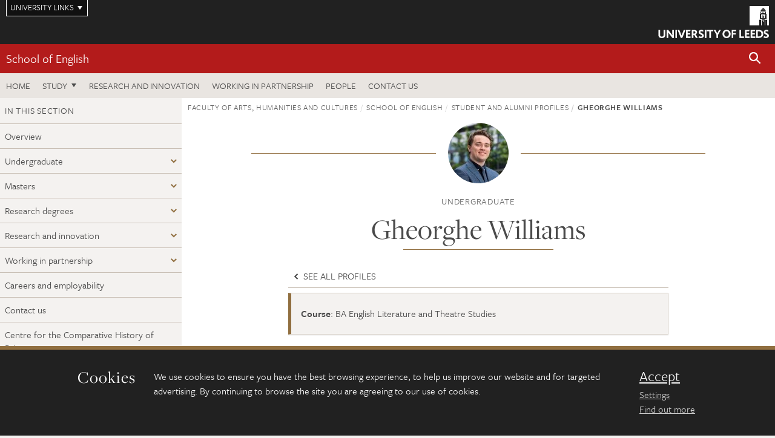

--- FILE ---
content_type: text/html; charset=UTF-8
request_url: https://ahc.leeds.ac.uk/english/dir-record/student-alumni-profiles/815/gheorghe-williams
body_size: 10122
content:
<!DOCTYPE html>
<!--[if IE 8]><html class="no-js lt-ie9" lang="en"><![endif]-->
<!--[if IE 9]><html class="no-js ie9" lang="en"><![endif]-->
<!--[if gt IE 8]><!-->
<html class="no-js" lang="en"><!--<![endif]-->
    <head>
    <meta charset="utf-8">
<meta http-equiv="X-UA-Compatible" content="IE=edge">
<!-- Remove auto number linking-->
<meta name="format-detection" content="telephone=no">
<meta name="viewport" content="width=device-width, initial-scale=1">
<meta name="generator" content="http://www.jadu.co.uk" />
<meta name="robots" content="index,follow" />
<meta name="revisit-after" content="2 days" />
<meta name="author" content="Faculty of AHC" />
<meta name="publisher" content="University of Leeds" />
<link rel="canonical" href="https://ahc.leeds.ac.uk/english-undergraduate/dir-record/student-alumni-profiles/815/gheorghe-williams" />


<link rel="schema.dcterms" href="https://purl.org/dc/terms/" />
<meta name="dcterms.creator" content="Sophie Evingar" lang="en" />
<meta name="dcterms.created" content="2018-09-19" lang="en" />
<meta name="dcterms.modified" content="2019-09-18" lang="en" />
<meta name="dcterms.description" content="Studying BA English Literature and Theatre Studies allowed Gheorghe to explore both of his passions. Find out how numerous student societies and the opportunity to study in California made Leeds the ideal place for him." lang="en" />
<meta name="dcterms.format" content="text/html" lang="en" />
<meta name="dcterms.identifier" content="https://ahc.leeds.ac.uk/english/dir-record/student-alumni-profiles/815/gheorghe-williams" lang="en" />
<meta name="dcterms.language" content="en" />
<meta name="dcterms.publisher" content="University of Leeds" lang="en" />
<meta name="dcterms.rights" content="Copyright University of Leeds" lang="en" />
<meta name="dcterms.coverage" content="UK" lang="en" />
<meta name="dcterms.title" content="Gheorghe Williams" lang="en" />
<meta name="dcterms.subject" content="study english literature, study theatre, study drama, study abroad, california, theatre studies, ba english, english degree" lang="en" />
<meta name="Keywords" content="study english literature, study theatre, study drama, study abroad, california, theatre studies, ba english, english degree" />
<meta name="Description" content="Studying BA English Literature and Theatre Studies allowed Gheorghe to explore both of his passions. Find out how numerous student societies and the opportunity to study in California made Leeds the ideal place for him." />
<meta name="twitter:card" content="summary" />
<meta name="twitter:title" content="Gheorghe Williams" />
<meta name="twitter:description" content="" />
<meta name="twitter:image" content="https://ahc.leeds.ac.uk/images/Gheorghe_Williams.jpg" />
<meta name="twitter:url" content="https://ahc.leeds.ac.uk/english/dir-record/student-alumni-profiles/815/gheorghe-williams" />
<meta property="og:title" content="Gheorghe Williams" />
<meta property="og:type" content="website" />
<meta property="og:description" content="" />
<meta property="og:url" content="https://ahc.leeds.ac.uk/english/dir-record/student-alumni-profiles/815/gheorghe-williams" />
<meta property="og:image" content="https://ahc.leeds.ac.uk/images/Gheorghe_Williams.jpg" />





<meta name="dirID" content="3"/>

<meta name="directoryEntryID" content="815"/>




<!-- Google Tag Manager Husam -->
<script>(function(w,d,s,l,i){w[l]=w[l]||[];w[l].push({'gtm.start':
new Date().getTime(),event:'gtm.js'});var f=d.getElementsByTagName(s)[0],
j=d.createElement(s),dl=l!='dataLayer'?'&l='+l:'';j.async=true;j.src=
'https://www.googletagmanager.com/gtm.js?id='+i+dl;f.parentNode.insertBefore(j,f);
})(window,document,'script','dataLayer','GTM-WJPZM2T');</script>
<!-- End Google Tag Manager -->

<title> Gheorghe Williams | School of English | University of Leeds
</title>

<link rel="stylesheet" href="https://use.typekit.net/yos6uow.css">

<!-- Include JS -->
<script src="https://jaducdn.leeds.ac.uk/themes/default/assets/dist/modernizr-custom.js?version=1ca6be4553fdbec3ff48ea961ec12a9f"></script>

<!-- Include Favicon -->
<link rel="icon" type="image/x-icon" href="https://jaducdn.leeds.ac.uk/themes/default/assets/dist/img/favicon.ico" />

<link href="https://jaducdn.leeds.ac.uk/themes/default/assets/dist/theme-default/bootstrap.min.css?version=1ca6be4553fdbec3ff48ea961ec12a9f" rel="stylesheet" type='text/css' media="screen">
<link href="https://jaducdn.leeds.ac.uk/themes/default/assets/dist/theme-default/toolkit.min.css?version=1ca6be4553fdbec3ff48ea961ec12a9f" rel="stylesheet" type='text/css' media="screen">
<link href="https://jaducdn.leeds.ac.uk/themes/default/assets/dist/theme-default/cookies.min.css?version=1ca6be4553fdbec3ff48ea961ec12a9f" rel="stylesheet" type='text/css' media="screen">
<link href="https://jaducdn.leeds.ac.uk/themes/default/assets/dist/theme-default/print.min.css?version=1ca6be4553fdbec3ff48ea961ec12a9f'" rel="stylesheet" media="print">
        </head>
    <body class="ahc">
<!-- Google Tag Manager (noscript) -->
<noscript><iframe src="https://www.googletagmanager.com/ns.html?id=GTM-WJPZM2T"
height="0" width="0" style="display:none;visibility:hidden"></iframe></noscript>
<!-- End Google Tag Manager (noscript) -->
        <div id="site-container" class="site-container-md">
            <a id="skip-main" href="#main" rel="nofollow">Skip to main content</a>
<div class="quicklinks-outer">

    <div class="masthead-links">
        <button class="masthead-link masthead-link-quicklinks js-quicklinks-toggle" data-toggle="collapse" data-target="#quicklinks" aria-label="Open University quicklinks menu">University links</button>
    </div>   

    <nav id="quicklinks" class="quicklinks collapse" role="navigation">         
        <div class="wrapper-relative">
            <div class="quicklinks-inner">                    
                <div class="tk-row">
                    <div class="col-sm-6 col-md-3">
                                                                                                        <ul class="quicklinks-list">
                                <li class="title">For staff</li>
                                                                    <li><a href="https://www.leeds.ac.uk/forstaff/">For Staff</a></li>
                                                                    <li><a href="https://forstaff.leeds.ac.uk/forstaff/homepage/375/services">Services A-Z</a></li>
                                                                    <li><a href="https://ses.leeds.ac.uk/">Student Education Service</a></li>
                                                            </ul>
                                                                                                                                        <ul class="quicklinks-list">
                                <li class="title">For students</li>
                                                                    <li><a href="https://minerva.leeds.ac.uk/">Minerva</a></li>
                                                                    <li><a href="https://it.leeds.ac.uk/mobileapps">Mobile apps</a></li>
                                                                    <li><a href="https://students.leeds.ac.uk/">Students</a></li>
                                                            </ul>
                                                                                        </div><div class="col-sm-6 col-md-3">
                                                                                                            <ul class="quicklinks-list">
                                <li class="title">Faculties</li>
                                                                    <li><a href="https://ahc.leeds.ac.uk/">Faculty of Arts, Humanities and Cultures</a></li>
                                                                    <li><a href="https://biologicalsciences.leeds.ac.uk/">Faculty of Biological Sciences</a></li>
                                                                    <li><a href="https://business.leeds.ac.uk/">Faculty of Business</a></li>
                                                                    <li><a href="https://eps.leeds.ac.uk">Faculty of Engineering and Physical Sciences</a></li>
                                                                    <li><a href="https://environment.leeds.ac.uk/">Faculty of Environment</a></li>
                                                                    <li><a href="https://medicinehealth.leeds.ac.uk/">Faculty of Medicine and Health</a></li>
                                                                    <li><a href="https://essl.leeds.ac.uk/">Faculty of Social Sciences</a></li>
                                                                    <li><a href="https://www.leeds.ac.uk/language-centre">Language Centre</a></li>
                                                                    <li><a href="https://www.leeds.ac.uk/lifelong-learning">Lifelong Learning Centre</a></li>
                                                            </ul>
                                                                                        </div><div class="col-sm-6 col-md-3">
                                                                                                            <ul class="quicklinks-list">
                                <li class="title">Other</li>
                                                                    <li><a href="https://www.leeds.ac.uk/staffaz">Staff A-Z</a></li>
                                                                    <li><a href="https://www.leeds.ac.uk/campusmap">Campus map</a></li>
                                                                    <li><a href="https://www.leeds.ac.uk/university-jobs">Jobs</a></li>
                                                                    <li><a href="https://www.leeds.ac.uk/alumni">Alumni</a></li>
                                                                    <li><a href="https://www.leeds.ac.uk/contact">Contacts</a></li>
                                                                    <li><a href="https://library.leeds.ac.uk/">Library</a></li>
                                                                    <li><a href="https://it.leeds.ac.uk/">IT</a></li>
                                                                    <li><a href="https://mymedia.leeds.ac.uk/">VideoLeeds</a></li>
                                                                    <li><a href="https://www.luu.org.uk/">Leeds University Union</a></li>
                                                            </ul>
                                                                                        </div><div class="col-sm-6 col-md-3">
                                                                                                            <ul class="quicklinks-list">
                                <li class="title">Follow us</li>
                                                                    <li><a href="https://www.facebook.com/universityofleeds">Facebook</a></li>
                                                                    <li><a href="https://bsky.app/profile/universityofleeds.bsky.social">Bluesky</a></li>
                                                                    <li><a href="https://www.youtube.com/universityofleeds">YouTube</a></li>
                                                                    <li><a href="https://www.linkedin.com/edu/university-of-leeds-12706">LinkedIn</a></li>
                                                                    <li><a href="https://instagram.com/universityofleeds/">Instagram</a></li>
                                                                    <li><a href="https://medium.com/university-of-leeds">Medium</a></li>
                                                                    <li><a href="https://www.weibo.com/leedsuniversityuk">Weibo</a></li>
                                                                    <li><a href="https://theconversation.com/institutions/university-of-leeds-1122">The Conversation</a></li>
                                                            </ul>
                                                                                        </div><div class="col-sm-6 col-md-3">
                                                                        </div>      
                </div>
            </div>
            <div class="quicklinks-close">
                <button class="icon-font btn-icon js-quicklinks-close" data-toggle="collapse" data-target="#quicklinks">
                    <span class="tk-icon-close" aria-hidden="true"></span>                            
                    <span class="icon-font-text">Close quicklinks</span>
                </button>
            </div>
        </div>
    </nav>

</div>
<!-- $MASTHEAD-->
<header id="masthead" class="masthead" role="banner">

    <div class="navicon">
        <button class="btn-icon" data-state="body-state" data-class="state-navicon-active">Menu</button>
    </div>

    <div class="logo">
                <a class="logo-full" title="University of Leeds homepage" href="//www.leeds.ac.uk/">
            <img class="js-png-svg-uri" data-uri="https://jaducdn.leeds.ac.uk/themes/default/assets/dist/img/uol-logo.svg" src="https://jaducdn.leeds.ac.uk/themes/default/assets/dist/img/uol-logo.png" alt="University of Leeds logo">
        </a>

        <a class="logo-mark" title="University of Leeds homepage" href="//www.leeds.ac.uk/">
            <img class="js-png-svg-uri" data-uri="https://jaducdn.leeds.ac.uk/themes/default/assets/dist/img/uol-logo-mark.svg" src="https://jaducdn.leeds.ac.uk/themes/default/assets/dist/img/uol-logo-mark.png" alt="University of Leeds logo">
        </a>
    </div>

</header>
<!-- /$MASTHEAD-->
<!-- $SITESEARCH-->
<div id="sitesearch" class="site-search collapse">
    <div class="wrapper-pd-xxs">
        <form class="site-search-inner" action="https://ahc.leeds.ac.uk/site/custom_scripts/search-results.php" role="search">
            <input id="cid" name="cid" type="hidden" value="5">
            <label class="sr-only" for="searchInput">Search</label>
            <input id="searchInput" class="site-search-input" type="search" name="query" placeholder="Search" autocomplete="off">

            <label class="sr-only" for="searchOption">Destination</label>

            <select id="searchOption" class="site-search-select js-action-toggle" name="searchOption">

                <option value="searchSite" selected data-action="https://ahc.leeds.ac.uk/site/custom_scripts/search-results.php">Faculty of AHC site</option>
                <option value="searchAll" data-action="https://ahc.leeds.ac.uk/site/custom_scripts/search-results.php">All leeds.ac.uk sites</option>

                <!--<optgroup label="Toolkit courses">
                    <option value="UG" data-action="https://courses.leeds.ac.uk/course-search">Undergraduate</option>
                    <option value="PGT" data-action="https://courses.leeds.ac.uk/course-search">Postgraduate taught</option>
                    <option value="PGR" data-action="https://courses.leeds.ac.uk/course-search">Postgraduate research</option>
                </optgroup>-->

            </select>

            <input class="site-search-submit btn btn-primary" type="submit" value="Search">
        </form>
    </div>
</div>
<!-- /$SITESEARCH-->
<div id="quicksearch" class="wrapper-lg wrapper-pd wrapper-relative">
    <div class="quick-search">

    </div>
</div><!-- $LOCALHEADER-->
<div class="local-header">
    <div class="wrapper-pd-xs">
        <div class="local-header-inner">
            <div class="local-header-title" role="navigation" aria-label="Home page link">

                                                                                                
                                    <a href="//ahc.leeds.ac.uk/english">School of English</a>
                            </div>
            <div class="local-header-search">
                            <button class="icon-font sm-toggle-search btn-icon js-site-search-toggle" data-toggle="collapse" data-target="#sitesearch" role="button" aria-label="Open site search">
                    <span class="site-search-btn" aria-hidden="true"></span>
                    <span class="icon-font-text">Search</span>
                </button>
            </div>
        </div>
    </div>
</div>
<!-- /$LOCALHEADER-->
<nav id="tk-nav-priority" class="tk-nav tk-nav-priority" role="navigation">
    <div class="wrapper-relative">
        <div class="tk-nav-header">
            <button class="btn-icon btn-menu" data-state="body-state" data-class="state-navicon-active">Close</button>
        </div>
        <div class="tk-nav-inner">
          <ul class="tk-nav-list tk-nav-list-primary">

                                                    <li><a href="//ahc.leeds.ac.uk/english">Home</a></li>
                

                
                                                                                                                                        
                                                                <li class="tk-nav-dropdown tk-nav-dropdown--items-3">
                            <a href="#drop_01" rel="nofollow">Study</a>
                                                <ul id="drop_01">
                                                                                                            <li><a href="//ahc.leeds.ac.uk/english-undergraduate">Undergraduate</a></li>
                                                                            <li><a href="//ahc.leeds.ac.uk/english-masters">Masters</a></li>
                                                                            <li><a href="//ahc.leeds.ac.uk/english-research-degrees">Research degrees</a></li>
                                                                                                                                                                                                            </ul>
                        </li>

                                                                
                                                        <li><a href="https://ahc.leeds.ac.uk/english-research-innovation">Research and innovation</a></li>
                                        <li><a href="https://ahc.leeds.ac.uk/english-partnership">Working in partnership</a></li>
                                        <li><a href="https://ahc.leeds.ac.uk/stafflist?query=&new_categoryID=5">People</a></li>
                                        <li><a href="https://ahc.leeds.ac.uk/english/doc/contact-us-3">Contact us</a></li>
                            </ul>
        </div>
    </div>
</nav>
            <main id="main" class="main" role="main">
                <div>
                                        
<div class="column-container column-container-fw">

    <!-- INCLUDE sidebar -->
            <aside class="column-container-secondary" role="complementary">
    <button class="sidebar-button js-sidebar-trigger">In this section: School of English</button>	   	
    <div class="sidebar-container sidebar-container-fw">

        <h4 class="sidebar-heading heading-related">In this section</h4>

        <ul id="sidebarNav" class="sidebar-nav sidebar-nav-fw">
            <li><a href="//ahc.leeds.ac.uk/english">Overview</a></li>
<li class="dropdown">
<a href="//ahc.leeds.ac.uk/english-undergraduate#12" rel="nofollow">Undergraduate</a>
<ul id="12">
<li><a href="//ahc.leeds.ac.uk/english-undergraduate">Overview</a></li>
<li>
<a href="//ahc.leeds.ac.uk/english-undergraduate/doc/careers-employability-1">Careers and employability</a></li>
<li>
<a href="//ahc.leeds.ac.uk/english-undergraduate/doc/facilities-and-resources">Facilities and resources</a></li>
<li>
<a href="//ahc.leeds.ac.uk/english-undergraduate/doc/study-abroad-12">Study abroad</a></li>
<li>
<a href="//ahc.leeds.ac.uk/english-undergraduate/doc/work-placement-3">Work placements</a></li>
<li>
<a href="//ahc.leeds.ac.uk/english-undergraduate/doc/activities-and-societies-1">Activities and societies</a></li>
<li>
<a href="//ahc.leeds.ac.uk/english-undergraduate/doc/reputation-4">Our international reputation</a></li>
</ul>
</li>
<li class="dropdown">
<a href="//ahc.leeds.ac.uk/english-masters#13" rel="nofollow">Masters</a>
<ul id="13">
<li><a href="//ahc.leeds.ac.uk/english-masters">Overview</a></li>
<li>
<a href="//ahc.leeds.ac.uk/english-masters/doc/careers-employability-15">Careers and employability</a></li>
<li>
<a href="//ahc.leeds.ac.uk/english-masters/doc/activities-and-societies-1">Activities and societies</a></li>
<li>
<a href="//ahc.leeds.ac.uk/english-masters/doc/your-personal-statement-3">Your personal statement</a></li>
<li>
<a href="//ahc.leeds.ac.uk/english-masters/doc/reputation-4">Our international reputation</a></li>
<li>
<a href="//ahc.leeds.ac.uk/english-masters/doc/facilities-resources">Facilities and resources</a></li>
</ul>
</li>
<li class="dropdown">
<a href="//ahc.leeds.ac.uk/english-research-degrees#14" rel="nofollow">Research degrees</a>
<ul id="14">
<li><a href="//ahc.leeds.ac.uk/english-research-degrees">Overview</a></li>
<li>
<a href="//ahc.leeds.ac.uk/english-research-degrees/doc/activities-and-societies-1">Activities and societies</a></li>
<li>
<a href="//ahc.leeds.ac.uk/english-research-degrees/doc/doctor-philosophy-phd-3">Doctor of Philosophy (PhD)</a></li>
<li>
<a href="//ahc.leeds.ac.uk/english-research-degrees/doc/ma-research-mar">Masters by Research (MAR)</a></li>
<li>
<a href="//ahc.leeds.ac.uk/english-research-degrees/doc/researching-us-1">Researching with us</a></li>
<li>
<a href="//ahc.leeds.ac.uk/english-research-degrees/doc/apply-8">How to apply</a></li>
<li>
<a href="//ahc.leeds.ac.uk/english-research-degrees/doc/career-development-1">Your career and development</a></li>
<li>
<a href="//ahc.leeds.ac.uk/english-research-degrees/doc/reputation-4">Our international reputation</a></li>
<li>
<a href="//ahc.leeds.ac.uk/english-research-degrees/doc/facilities-resources-1">Facilities and resources</a></li>
</ul>
</li>
<li class="dropdown">
<a href="//ahc.leeds.ac.uk/english-research-innovation#16" rel="nofollow">Research and innovation</a>
<ul id="16">
<li><a href="//ahc.leeds.ac.uk/english-research-innovation">Overview</a></li>
<li class="dropdown">
<a href="//ahc.leeds.ac.uk/centre-comparative-history-print#175" rel="nofollow">Centre for the Comparative History of Print</a>
<ul id="175">
<li><a href="//ahc.leeds.ac.uk/centre-comparative-history-print">Overview</a></li>
<li>
<a href="//ahc.leeds.ac.uk/centre-comparative-history-print/doc/chop-events">Events</a></li>
</ul>
</li>
<li class="dropdown">
<a href="//ahc.leeds.ac.uk/school-english-impact-engagement#379" rel="nofollow">School of English Impact and Engagement</a>
<ul id="379">
<li><a href="//ahc.leeds.ac.uk/school-english-impact-engagement">Overview</a></li>
<li>
<a href="//ahc.leeds.ac.uk/school-english-impact-engagement/doc/education">Education</a></li>
<li>
<a href="//ahc.leeds.ac.uk/school-english-impact-engagement/doc/heritage-archives">Heritage and Archives</a></li>
<li>
<a href="//ahc.leeds.ac.uk/school-english-impact-engagement/doc/medical-humanities">Medical Humanities</a></li>
<li>
<a href="//ahc.leeds.ac.uk/school-english-impact-engagement/doc/practice-research-2">Practice Research</a></li>
<li>
<a href="//ahc.leeds.ac.uk/school-english-impact-engagement/doc/environment-1">Environment</a></li>
</ul>
</li>
<li>
<a href="//ahc.leeds.ac.uk/english-research-innovation/doc/environmental-humanities-research-group-1">Environmental Humanities Research Group</a></li>
<li>
<a href="//ahc.leeds.ac.uk/english-research-innovation/doc/medical-humanities-research-group-1">Medical Humanities Research Group</a></li>
<li>
<a href="//ahc.leeds.ac.uk/english-research-innovation/doc/centre-chop">Centre for the Comparative History of Print</a></li>
<li>
<a href="//ahc.leeds.ac.uk/english-research-innovation/doc/textual-histories-research-group-1">Textual Histories Research Group</a></li>
<li>
<a href="//ahc.leeds.ac.uk/english-research-innovation/doc/visiting-scholars">Visiting scholars</a></li>
<li>
<a href="//ahc.leeds.ac.uk/english-research-innovation/doc/postcolonial-research-group">Postcolonial research group</a></li>
<li>
<a href="//ahc.leeds.ac.uk/english-research-innovation/doc/postdoctoral-opportunities">Postdoctoral opportunities</a></li>
<li>
<a href="//ahc.leeds.ac.uk/english-research-innovation/doc/critical-life">Critical Life</a></li>
<li>
<a href="//ahc.leeds.ac.uk/english-research-innovation/doc/digital-horizons">Digital Horizons</a></li>
<li>
<a href="//ahc.leeds.ac.uk/english-research-innovation/doc/medieval-early-modern-seminar">Medieval and Early Modern Seminar</a></li>
<li>
<a href="//ahc.leeds.ac.uk/english-research-innovation/doc/playhouse-lab">Playhouse Lab</a></li>
</ul>
</li>
<li class="dropdown">
<a href="//ahc.leeds.ac.uk/english-partnership#49" rel="nofollow">Working in partnership</a>
<ul id="49">
<li><a href="//ahc.leeds.ac.uk/english-partnership">Overview</a></li>
<li>
<a href="//ahc.leeds.ac.uk/english-partnership/doc/partnerships-print">Partnerships in print</a></li>
</ul>
</li>
<li>
<a href="//ahc.leeds.ac.uk/english/doc/careers-employability-15">Careers and employability</a></li>
<li>
<a href="//ahc.leeds.ac.uk/english/doc/contact-us-3">Contact us</a></li>
<li>
<a href="//ahc.leeds.ac.uk/english/doc/centre-chop">Centre for the Comparative History of Print</a></li>
<li>
<a href="//ahc.leeds.ac.uk/english/doc/visiting-scholars">Visiting scholars</a></li>
<li>
<a href="//ahc.leeds.ac.uk/english/doc/reputation-4">Our international reputation</a></li>
<li>
<a href="//ahc.leeds.ac.uk/english/doc/postdoctoral-opportunities">Postdoctoral opportunities</a></li>

        </ul>
                    </div>
</aside>    
    <div class="column-container-primary">

        <!-- $BREADCRUMB -->
        <div class="wrapper-pd-xs">
    <div class="breadcrumb-responsive">
        <ol class="breadcrumb">
                                                                      <li><a href="//ahc.leeds.ac.uk">Faculty of Arts, Humanities and Cultures</a></li>
                                                                                                          <li><a href="//ahc.leeds.ac.uk/english">School of English</a></li>
                                                                                                          <li><a href="//ahc.leeds.ac.uk/english/dir/student-alumni-profiles">Student and alumni profiles</a></li>
                                                                              <li class="active">Gheorghe Williams</li>
                                    </ol>
    </div>
</div>
        <!-- /$BREADCRUMB -->

        <div class="wrapper-sm wrapper-pd-md">
            <div class="rule-image">
                                                <span style="background-image:url('//ahc.leeds.ac.uk/images/resized/100x100-0-0-1-80-Gheorghe_Williams.jpg')"><img src="//ahc.leeds.ac.uk/images/resized/100x100-0-0-1-80-Gheorghe_Williams.jpg" alt="Gheorghe Williams | School of English | University of Leeds"></span>
            </div>
                            <p class="heading-related text-center">
                                    Undergraduate                                </p>
                        <h1 class="heading-underline">Gheorghe Williams</h1>
        </div>

        <div class="wrapper-xs wrapper-pd">
            <ul class="list-nav">
                                    <li><a href="//ahc.leeds.ac.uk/english/dir/student-alumni-profiles"><span class="tk-icon tk-icon-chevron-left" aria-hidden="true"></span> See all profiles</a></li>
                            </ul>
            <div class="island island-featured">
                <ul class="list-facts">
                                                                                                <li><strong>Course</strong>: BA English Literature and Theatre Studies</li>
                                                            </ul>
            </div>
            <div class="cms">
                <h2>What made you want to apply to your course and to Leeds?</h2>

<p>I&rsquo;ve always had a vivid imagination, which helps to coordinate my reading of books and watching of theatre at any level. Studying literature has an intriguing way of drawing out your point of view and allowing you to locate yourself in ways of thinking that have existed for centuries. At the same time you can see in literature where newer philosophies are beginning to emerge, and use that knowledge to measure how civilisations, societies and cultures across the world are changing and responding to one another.</p>

<p>I am passionate about making, watching and studying theatre in the same way. Somehow, theatre always has the potential to surprise you. What excites me about theatre more than any other medium is its particular kind of liveness. It can use your own expectations against you, which I find really exciting, and the fact that it can bring together multiple individual and communal experiences makes it a really unique field of study.</p>

<p>I was born in Leeds and had lived here my whole life by the time I was in sixth form. The idea of moving far away from home seemed like one of the most important parts of going to University, so I had not originally considered going to Leeds based upon that fact alone.</p>

<p>It was only when I decided to sign up for an open day and visited the School of English that I realised it was an amazing institution and a clear first choice. I was surprised by the sheer range of modules available to choose from, and being given a <a href="http://ahc-360.leeds.ac.uk/?/school-of-english">tour of the libraries and theatre spaces</a> was the turning point in my realisation that Leeds was for me.</p>

<h2>How would you describe your experience of studying at Leeds?</h2>

<p>My course group was relatively small, which was one of its best features. Beginning with a weekend-long workshop in first year, it was instantly easy to find a close group of friends, but we were also very close to one another as a year group, which was an invaluable aspect of my entire University experience.</p>

<p>As well as studying the analysis, production, and application of theatre, I have developed a unique perspective of texts through the modules that I shared with students on other courses in the School of English. Some of the best memories I have from my time at Leeds are because of the innovative and engaging modules I was able to take.</p>

<p>The <a href="https://library.leeds.ac.uk/">libraries at Leeds are an invaluable asset</a> to anyone studying here, because there&rsquo;s such a range of material to access. For students on my course, who use the exploration of theatre both as a way of learning and a way of presenting knowledge and ideas, the theatre spaces in the School of English and the wider University are flexible and so easy to work with.</p>

<div class="leedsimagegrid ck-widget-media ck-widget-media-image" data-ck-layout="1-large">
<div class="tk-row equalize">
<div class="col-sm-12">
<div class="card card-stacked card-flush">
<div class="card-img">
<div class="rs-img rs-img-2-1 ck-img-0"><img alt="Library with pillars, desks and shelves." src="//ahc.leeds.ac.uk/images/resized/750x375-0-0-1-80-Brotherton_2.jpg" /></div>
</div>

<div class="card-content equalize-inner">
<p class="caption ck-content-0">The world-famous Brotherton Libary.</p>
</div>
</div>
</div>
</div>
</div>

<p>I took part in the <a href="https://www.luu.org.uk/theatre-group/">student society Theatre Group</a>, and socialised with people in many other performance societies. I also co-founded the Theatre Outreach and Education Society, which uses theatre to bridge communities and assist in the education of local school children, with two friends from my course. <a href="https://www.luu.org.uk">The Students&rsquo; Union</a> helped us to get the society on its feet, and it went on to win Best New Volunteer Society at that year&rsquo;s Riley Awards!</p>

<p>I also participated in many of the events organised by the LGBT Society, which was hugely welcoming and a good way to meet new people and to get to know the many LGBTQ+ spaces around the city.</p>

<p>I always knew that Leeds was a great city to live in, but it is especially true for students. Not only because of the <a href="http://www.leeds.ac.uk/info/128003/campus_life/12/city_life">amazing nightlife and entertainment scene</a>, but it is connected to so many places in all corners of the country, and surrounded by beautiful countryside. To put it simply, it has everything you could want or need, and more.</p>

<h2>How would you describe your experience of <a href="https://ahc.leeds.ac.uk/english-undergraduate/doc/study-abroad-12">studying abroad</a>?</h2>

<p>I had wanted to study abroad even before I applied to university, but Leeds&rsquo; range of connections around the world was an influential factor when I chose where to go after sixth form. I lived and studied at California State University, Monterey Bay during my third year of study, and it was easily one of the best years of my whole life.</p>

<p>In California, I experienced a completely different take on university life. I based my choice of university on not only the beautiful location, but also the strong set of values that are shared across the state&rsquo;s university system. I took a range of subjects and it completely transformed both my academic skills and the way I see academia. My studies there inspired me to pursue a career in higher education, and I am looking forward to starting my <a href="https://ahc.leeds.ac.uk/english-masters">Masters degree</a> this autumn, thanks in no small part to the support I received and connections I made in California.</p>

<p>I think the best part of my year abroad was the friends I made. In my first semester I was intrigued by the idea of Greek life, and so I joined a fraternity to see what it was like. My expectations were shattered by how hardworking and supportive my new friends were, and by the strength of the lifelong friendships I made. I was also able to travel to both ends of the state because of the people I met, and as a result I&rsquo;m strongly considering the possibility of moving there after I finish my education.</p>

<h2>What do you plan to do once you&rsquo;ve graduated?</h2>

<p>Having studied close to home in Leeds and thousands of miles away in California, I decided to move somewhere that was further away from home but not so far as another time zone. I am going to study for an MA in Twentieth and Twenty-First Century Literature at Durham University, and would then like to pursue a career in publishing. I would eventually like to <a href="https://ahc.leeds.ac.uk/english-research-degrees">return to Leeds to gain a PhD qualification</a>.</p>

<blockquote>
<p>The support I&rsquo;ve received from my tutors at Leeds has been really helpful. The range of specialisms among the staff meant that I was able to find the right people to talk to about my application, and their assistance did the trick!</p>
</blockquote>

<h2>What would you say to anyone thinking of applying to your course?</h2>

<p>Even though the modules and assignments are challenging, my course is also simply a lot of fun. For people who love to explore texts, concepts, and performance from a variety of different perspectives, this course is definitely for you.</p>

<p>You have the freedom to apply all of the skills you develop in each of your classes. The independence you get in your theatre projects is the perfect opportunity to advance your abilities and gain some really worthwhile experience, particularly if you are interested in <a href="https://ahc.leeds.ac.uk/english-undergraduate/doc/careers-employability-1">working in the industry</a> as an actor, director, designer, technical specialist, or even producer.<br />
&nbsp;</p>

            </div>
            <!-- ./cms -->
        </div>
        <!-- ./wrapper-sm -->
    </div>
    <!-- ./column-container-primary-->
</div>
<!-- ./column-container-->

                </div>
            </main>
            <div class="back-top">
    <a data-toggle="scroll" href="#site-container" rel="nofollow">Back to top</a>
</div>                
            <footer class="site-footer" role="contentinfo">
    <div class="site-footer-upper">
        <div class="wrapper-pd">
            <div class="site-footer-upper-logos">
                                                                                                                                                                                                                                                                                                                                                                                                                    <a href="https://www.advance-he.ac.uk/equality-charters/athena-swan-charter" title="Visit Athena Swan Bronze"><img src="//ahc.leeds.ac.uk/images/resized/81x60-0-0-1-80-Advance_HE_Membership_logo_Standalone_AS_Bronze_Colour.png" alt="logo of the Athena Swan Bronze Award accreditation"></a>                            </div>
            <div class="footer-social">
                                    <h2 class="hide-accessible">Social media links</h2>
                                            <a href="https://www.facebook.com/universityofleeds/" title="Go to Facebook page"><span class="icon-font-text">Facebook</span><span class="tk-icon tk-icon-social-facebook"></span></a>                    
                                            <a href="https://www.weibo.com/leedsuniversityuk" title="Go to Weibo page"><span class="icon-font-text">Weibo</span><span class="tk-icon tk-icon-social-weibo"></span></a>                    
                                                </div>
        </div>
    </div>
    
    <div class="site-footer-middle p-t-md p-b-md">
        <div class="wrapper-pd">
            <nav role="navigation">
                <div class="tk-row">
                     <div class="col-sm-6 col-md-3">
                                                                                                        <ul class="quicklinks-list">
                                <li class="title">Faculty of Arts, Humanities and Cultures</li>
                                                                    <li><a href="https://ahc.leeds.ac.uk">Faculty of Arts, Humanities and Cultures</a></li>
                                                                    <li><a href="https://ahc.leeds.ac.uk/design">School of Design</a></li>
                                                                    <li><a href="https://ahc.leeds.ac.uk/english">School of English</a></li>
                                                                    <li><a href="https://ahc.leeds.ac.uk/fine-art">School of Fine Art, History of Art and Cultural Studies</a></li>
                                                                    <li><a href="https://ahc.leeds.ac.uk/history">School of History</a></li>
                                                                    <li><a href="https://ahc.leeds.ac.uk/languages">School of Languages, Cultures and Societies</a></li>
                                                                    <li><a href="https://ahc.leeds.ac.uk/media/">School of Media and Communication</a></li>
                                                                    <li><a href="https://ahc.leeds.ac.uk/music">School of Music</a></li>
                                                                    <li><a href="https://ahc.leeds.ac.uk/performance/">School of Performance and Cultural Industries</a></li>
                                                                    <li><a href="https://ahc.leeds.ac.uk/philosophy/">School of Philosophy, Religion and History of Science</a></li>
                                                                    <li><a href="https://ahc.leeds.ac.uk/medieval/">Institute for Medieval Studies</a></li>
                                                                    <li><a href="https://ahc.leeds.ac.uk/ethics/">Inter-Disciplinary Ethics Applied Centre</a></li>
                                                            </ul>
                                                                                        </div><div class="col-sm-6 col-md-3">
                                                                                                            <ul class="quicklinks-list">
                                <li class="title">Quicklinks</li>
                                                                    <li><a href="https://www.leeds.ac.uk/language-centre">Language Centre</a></li>
                                                                    <li><a href="https://ahc.leeds.ac.uk/graduate-school/doc/faculty-arts-humanities-cultures-graduate-school">Graduate School</a></li>
                                                                    <li><a href="https://lahri.leeds.ac.uk/ ">Leeds Arts and Humanities Research Institute</a></li>
                                                                    <li><a href="https://www.leeds.ac.uk/cultural-institute">Cultural Institute</a></li>
                                                                    <li><a href="https://ahc.leeds.ac.uk/pria">Pedagogic Research in the Arts (PRiA)</a></li>
                                                                    <li><a href="https://ahc.leeds.ac.uk/theatre-at-leeds">Theatre at Leeds</a></li>
                                                                    <li><a href="https://ahc.leeds.ac.uk/yorkshire-sculpture-international">Yorkshire Sculpture International</a></li>
                                                            </ul>
                                                                                        </div><div class="col-sm-6 col-md-3">
                                                                                                            <ul class="quicklinks-list">
                                <li class="title">For staff</li>
                                                                    <li><a href="https://forstaff.leeds.ac.uk/forstaff/homepage/375/services">Services A-Z</a></li>
                                                            </ul>
                                                                                                                                        <ul class="quicklinks-list">
                                <li class="title">For students</li>
                                                                    <li><a href="https://portal.leeds.ac.uk">Portal</a></li>
                                                                    <li><a href="https://students.leeds.ac.uk/">Students</a></li>
                                                            </ul>
                                                                                        </div><div class="col-sm-6 col-md-3">
                                                                                                            <ul class="quicklinks-list">
                                <li class="title">University links</li>
                                                                    <li><a href="https://jobs.leeds.ac.uk/vacancies.aspx">Jobs</a></li>
                                                                    <li><a href="https://www.leeds.ac.uk/term-dates">Term dates</a></li>
                                                                    <li><a href="https://www.leeds.ac.uk/campusmap">Campus map</a></li>
                                                                    <li><a href="https://www.leeds.ac.uk/info/5000/about/131/find_us">Find us</a></li>
                                                                    <li><a href="https://www.leeds.ac.uk/alumni">Alumni</a></li>
                                                            </ul>
                                                                                                        <!-- <ul class="quicklinks-list">
                            <li class="title">Site map</li>
                            <li><a href="//ahc.leeds.ac.uk/news/">News</a></li>
                            <li><a href="//ahc.leeds.ac.uk/events/">Events</a></li>    
                            <li><a href="//ahc.leeds.ac.uk/student-and-alumni-profiles/">Student and alumni profile</a></li>
                            <li><a href="//ahc.leeds.ac.uk/short-courses/">Short courses</a></li>    
                            <li><a href="//ahc.leeds.ac.uk/scholarships/">Scholarships</a></li>
                            <li><a href="//ahc.leeds.ac.uk/stafflist/">Staff list</a></li>
                        </ul> -->
                    </div>
                </div>
            </nav>
        </div>
    </div>

    <div class="site-footer-lower">
        <div class="wrapper-pd">
            <nav role="navigation">
                <ul class="nav">
                    <li>&copy; 2026 University of Leeds, Leeds, LS2 9JT</li>
                    <li><a href="//www.leeds.ac.uk/termsandconditions">Terms and conditions</a></li>
                    <li><a href="//www.leeds.ac.uk/accessibility">Accessibility</a></li>
                    <li><a href="//ahc.leeds.ac.uk/privacy">Privacy and cookies</a></li>
                    <li><a href="//www.leeds.ac.uk/foi">Freedom of information</a></li>
                </ul>
            </nav>
        </div>
    </div>
</footer>

        </div><!-- /$SITE-CONTAINER-->

        <script>var GALAXY_SHORTCUT = "/ahc";var PROTOCOL = "https://";var DOMAIN = "ahc.leeds.ac.uk";var SECURE_SERVER = "https://production2.leeds.ac.uk/ahc";var SECURE_JADU_PATH = "https://production2.leeds.ac.uk/ahc/jadu";var USE_TAXONOMY = "";var ASSIGN_ADMINISTRATOR_VIEW = "false";var TAXONOMY_NAME = "IPSV";var BESPOKE_CATEGORY_LIST_NAME = "GalaxiesCL";var is_IIS = "";var PHOTON_ENABLED = "";var EDITOR_IMAGE_PASTE = "1";var LOCAL_FE_DOMAIN = "ahc.leeds.ac.uk";var SECURE_BLOG_PATH = "";var DATE_INPUT_DAY_MONTH_ORDER = "";var LOCAL_DOMAINS = new Array();LOCAL_DOMAINS[0] = "production2.leeds.ac.uk/ahc";</script><script>
            var AJAX_NEWS_EVENTS = "/site/ajax/ajax-news-events.php";
            var AJAX_RES_OPPS = "/site/custom_scripts/research-opportunities-index.php";
            var SEARCH_RESULTS = "/site/custom_scripts/search-results.php";</script>

<script src="https://code.jquery.com/jquery-3.7.1.min.js"></script>
<script src="https://jaducdn.leeds.ac.uk/themes/default/assets/dist/script.min.js?version=1ca6be4553fdbec3ff48ea961ec12a9f"></script>
<script src="https://jaducdn.leeds.ac.uk/themes/default/assets/jadu/dev.min.js?version=1ca6be4553fdbec3ff48ea961ec12a9f"></script>
        <script src="https://jaducdn.leeds.ac.uk/themes/default/assets/dist/cookies.min.js?version=1ca6be4553fdbec3ff48ea961ec12a9f"></script>
<script>
    if(typeof cookieConsent !== "undefined"){
        //Cookies compliance
        cookieConsent.init({
            url: '//ahc.leeds.ac.uk/privacy/',
            google: true,
            facebook: true
        });
    }
</script>
        
            </body>
</html>
